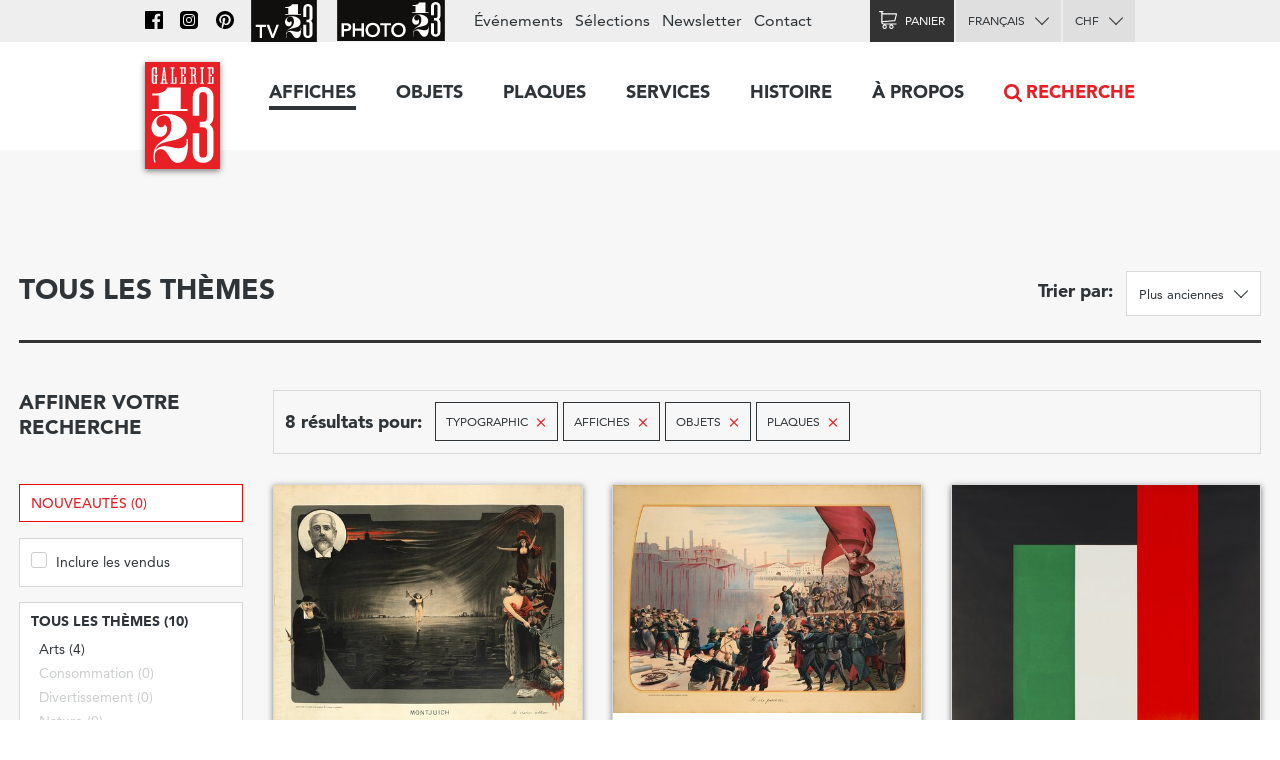

--- FILE ---
content_type: text/html; charset=utf-8
request_url: https://www.galerie123.com/fr/affiche-ancienne-originale/?query=typographic&source=searchform
body_size: 10769
content:
<!doctype html>
<html lang="fr" itemscope itemtype="http://schema.org/Article">
<head>
  <meta charset="utf-8" />
  <meta name="description" content="" />
  <meta property="og:image" content="https://g123-media.sos-ch-gva-2.exoscale-cdn.com/filer_public/38/e8/38e82fa4-2238-45b2-b053-ff24e82bc393/galerie.jpg">
  <meta name="viewport" content="width=device-width, initial-scale=1.0, minimum-scale=0.75, maximum-scale=1.66" />
  <meta http-equiv="X-UA-Compatible" content="IE=edge,chrome=1">
  
  <script src="https://unpkg.com/htmx.org@1.6.1" integrity="sha384-tvG/2mnCFmGQzYC1Oh3qxQ7CkQ9kMzYjWZSNtrRZygHPDDqottzEJsqS4oUVodhW" crossorigin="anonymous"></script>
  

  <title>Affiches anciennes –  typographic – Galerie 1 2 3</title>

  <link rel="alternate" hreflang="en" href="https://galerie123.com/en/original-vintage-poster/" />
  

  <link rel="apple-touch-icon" sizes="180x180" href="/static/icons/apple-touch-icon.png">
  <link rel="icon" type="image/png" href="/static/icons/favicon-32x32.png" sizes="32x32">
  <link rel="icon" type="image/png" href="/static/icons/favicon-16x16.png" sizes="16x16">
  <link rel="manifest" href="/static/icons/manifest.json">
  <link rel="mask-icon" href="/static/icons/safari-pinned-tab.svg" color="#5bbad5">
  <meta name="theme-color" content="#ffffff">


  <script>
    document.documentElement.className = 'js loading';
    window.cms_config = {
      mediaURL: '/media/cms/',
      trans: {}
    };
  </script>

  <link rel="stylesheet" href="/static/CACHE/css/output.994ddacee473.css" type="text/css">
  <link rel="stylesheet" href="/static/CACHE/css/output.31145caec55a.css" type="text/css">
  <meta name="google-site-verification" content="THbEfxxBy9zMjB5TQd3-JHiADzF56do3bKxABexbZNY" />
  

  
<style type="text/css">
.disabled {
    opacity: 0.5;
}
</style>


  
</head>

<body>
  
  <header class="header-block block">
  <a class="logo-thumb thumb" href="/"></a>
  <a class="burger-button button @3-hidden" href="#navigation"><span class="@1-shown">Menu</span></a>
</header>

  

<form method="get" action="." class="wide-grid-block grid-block block" id="articles-search-form">
    <div class="grid-1/1 @2-grid-3/4 block">
        <h2>Tous les thèmes</h2>
    </div

    ><div class="grid-1/1 @2-grid-1/4 block right-align">
        <label class="inline-block bold-inline-label text-5" for="sort">Trier par: </label>
        <label class="inline-block select-button button" for="sort">
            <select name="sort" id="sort">
                <option selected value="date">Plus anciennes</option>
                <option  value="-date">Plus récentes</option>
                <option  value="price">Moins chères</option>
                <option  value="-price">Plus chères</option>
            </select>
        </label>
    </div>

    <hr class="grid-1/1" style="margin-bottom: 2rem">

	<div class="grid-1/1 @2-grid-1/4 @3-grid-1/5 block">
        <h4>Affiner votre recherche</h4>
        
        <input type="hidden" name="query" value="typographic">
        
        
    </div

	><div class="grid-1/1 @2-grid-3/4 @3-grid-4/5 transparent box-block block">
        <label class="text-5 bold-inline-label inline-block">8 résultats
        
        pour:</label>
        <ul class="inline-block inline-index index">
           	
		   	<li>
		   		<span class="transparent tag-button button">
		   			typographic
		   			<a class="red-color remove-icon text-8" href="?source=searchform&amp;genres=A&amp;genres=O&amp;genres=P">×</a>
		   		</span>
		   	</li>
			
		   	<li>
		   		<span class="transparent tag-button button">
		   			Affiches
		   			<a class="red-color remove-icon text-8" href="?query=typographic&amp;source=searchform&amp;genres=O&amp;genres=P">×</a>
		   		</span>
		   	</li>
			
		   	<li>
		   		<span class="transparent tag-button button">
		   			Objets
		   			<a class="red-color remove-icon text-8" href="?query=typographic&amp;source=searchform&amp;genres=A&amp;genres=P">×</a>
		   		</span>
		   	</li>
			
		   	<li>
		   		<span class="transparent tag-button button">
		   			Plaques
		   			<a class="red-color remove-icon text-8" href="?query=typographic&amp;source=searchform&amp;genres=A&amp;genres=O">×</a>
		   		</span>
		   	</li>
			
        </ul>
        

    </div

    ><div class="grid-1/1 @2-hidden block">
    	<a class="do-button button block" href="#filters">
	    	<span class="on-hidden">Afficher les catégories et les filtres</span>
	    	<span class="on-shown">Masquer les catégories et les filtres</span>
    	</a>
    </div

    ><div class="grid-1/1 @2-grid-1/4 @3-grid-1/5 filters-toggle-block toggle-block block toggleable" id="filters">
    	



<a class="box-block block text-13 color-red" href="?query=typographic&amp;source=searchform&amp;genres=A&amp;genres=O&amp;genres=P&amp;new=only">Nouveautés (0)</a>

<div class="less-spaced-box-block box-block block">
    <label class="text-12 checkbox-label" for="form-sold">
        <input id="form-sold"  type="checkbox" name="include-sold" value="1" /> Inclure les vendus
    </label>
</div>

<div class="less-spaced-box-block box-block block">

    
    <h3 class="text-7">Tous les thèmes (10)</h3>
    
    

<ul class="tree-index index">
    
    <li >
        <label class="tree-label label text-12" for="theme-104">
            <input  type="radio" name="theme" value="arts-104" id="theme-104"> Arts (4)
        </label>
        
    </li>
    
    <li class="disabled">
        <label class="tree-label label text-12 disabled" for="theme-101">
            <input  type="radio" name="theme" value="consommation-101" id="theme-101"> Consommation (0)
        </label>
        
    </li>
    
    <li class="disabled">
        <label class="tree-label label text-12 disabled" for="theme-105">
            <input  type="radio" name="theme" value="divertissement-105" id="theme-105"> Divertissement (0)
        </label>
        
    </li>
    
    <li class="disabled">
        <label class="tree-label label text-12 disabled" for="theme-114">
            <input  type="radio" name="theme" value="nature-114" id="theme-114"> Nature (0)
        </label>
        
    </li>
    
    <li class="disabled">
        <label class="tree-label label text-12 disabled" for="theme-106">
            <input  type="radio" name="theme" value="science-106" id="theme-106"> Science (0)
        </label>
        
    </li>
    
    <li >
        <label class="tree-label label text-12" for="theme-103">
            <input  type="radio" name="theme" value="societe-103" id="theme-103"> Société (4)
        </label>
        
    </li>
    
    <li class="disabled">
        <label class="tree-label label text-12 disabled" for="theme-102">
            <input  type="radio" name="theme" value="sport-102" id="theme-102"> Sport (0)
        </label>
        
    </li>
    
    <li class="disabled">
        <label class="tree-label label text-12 disabled" for="theme-99">
            <input  type="radio" name="theme" value="tourisme-99" id="theme-99"> Tourisme (0)
        </label>
        
    </li>
    
    <li >
        <label class="tree-label label text-12" for="theme-100">
            <input  type="radio" name="theme" value="transports-100" id="theme-100"> Transports (2)
        </label>
        
    </li>
    
</ul>
</div>

<div class="box-block block">
    <h3 class="text-7">Genres</h3>
    
    <label class="text-12  checkbox-label on" for="form-genres-A">
        <input id="form-genres-A" checked="checked" type="checkbox" name="genres" value="A" /> Affiches (8)
    </label>

    
    <label class="text-12 disabled checkbox-label on" for="form-genres-O">
        <input id="form-genres-O" checked="checked" type="checkbox" name="genres" value="O" /> Objets (0)
    </label>

    
    <label class="text-12 disabled checkbox-label on" for="form-genres-P">
        <input id="form-genres-P" checked="checked" type="checkbox" name="genres" value="P" /> Plaques (0)
    </label>

    

</div>



<div class="spaced-box-block box-block block">
    <h3 class="text-7">Prix (CHF)</h3>

    
    <label class="text-12 checkbox-label" for="form-price-range-10-1000">
        <input  id="form-price-range-10-1000"  name="price_ranges" type="checkbox" value="10-1000" />
        De 10 à 1000.–
    </label>
    
    <label class="text-12 checkbox-label disabled" for="form-price-range-1000-2000">
        <input disabled="disabled"  id="form-price-range-1000-2000"  name="price_ranges" type="checkbox" value="1000-2000" />
        De 1000 à 2000.–
    </label>
    
    <label class="text-12 checkbox-label disabled" for="form-price-range-2000-4000">
        <input disabled="disabled"  id="form-price-range-2000-4000"  name="price_ranges" type="checkbox" value="2000-4000" />
        De 2000 à 4000.–
    </label>
    
    <label class="text-12 checkbox-label disabled" for="form-price-range-4000-plus">
        <input disabled="disabled"  id="form-price-range-4000-plus"  name="price_ranges" type="checkbox" value="4000-plus" />
        Plus de 4000.–
    </label>
    
</div>

<div class="box-block block">
    <h3 class="text-7">Pays</h3>

    
    <label class="checkbox-label text-12 " for="form-countries-274">
        <input id="form-countries-274"  name="countries" type="checkbox"  value="suisse-274"/>
        Suisse
	</label>
    
    <label class="checkbox-label text-12 disabled" for="form-countries-271">
        <input id="form-countries-271"  name="countries" type="checkbox" disabled value="france-271"/>
        France
	</label>
    
    <label class="checkbox-label text-12 disabled" for="form-countries-289">
        <input id="form-countries-289"  name="countries" type="checkbox" disabled value="italie-289"/>
        Italie
	</label>
    
    <label class="checkbox-label text-12 disabled" for="form-countries-272">
        <input id="form-countries-272"  name="countries" type="checkbox" disabled value="usa-272"/>
        USA
	</label>
    
    <label class="checkbox-label text-12 disabled" for="form-countries-280">
        <input id="form-countries-280"  name="countries" type="checkbox" disabled value="angleterre-280"/>
        Angleterre
	</label>
    

    
</div>

<div class="box-block block">
    <h3 class="text-7">Style</h3>

    
    <label class="checkbox-label text-12 disabled" for="form-styles-24">
        <input id="form-styles-24"  name="style" type="checkbox" disabled value="belle-epoque-24"/>
        Belle Époque
    </label>
    
    <label class="checkbox-label text-12 disabled" for="form-styles-28">
        <input id="form-styles-28"  name="style" type="checkbox" disabled value="art-nouveau-jugendstil-28"/>
        Art Nouveau - Jugendstil
    </label>
    
    <label class="checkbox-label text-12 disabled" for="form-styles-23">
        <input id="form-styles-23"  name="style" type="checkbox" disabled value="art-deco-1930-23"/>
        Art Déco 1930
    </label>
    
    <label class="checkbox-label text-12 " for="form-styles-25">
        <input id="form-styles-25"  name="style" type="checkbox"  value="avant-garde-25"/>
        Avant Garde
    </label>
    
    <label class="checkbox-label text-12 disabled" for="form-styles-30">
        <input id="form-styles-30"  name="style" type="checkbox" disabled value="affiches-objet-sachplakat-30"/>
        Affiches Objet SachPlakat
    </label>
    
    <label class="checkbox-label text-12 disabled" for="form-styles-22">
        <input id="form-styles-22"  name="style" type="checkbox" disabled value="annees-50-22"/>
        Années 50
    </label>
    
    <label class="checkbox-label text-12 " for="form-styles-29">
        <input id="form-styles-29"  name="style" type="checkbox"  value="style-suisse-international-29"/>
        Style Suisse International
    </label>
    
    <label class="checkbox-label text-12 " for="form-styles-26">
        <input id="form-styles-26"  name="style" type="checkbox"  value="annees-60-70-26"/>
        Années 60-70
    </label>
    
    <label class="checkbox-label text-12 " for="form-styles-27">
        <input id="form-styles-27"  name="style" type="checkbox"  value="contemporain-27"/>
        Contemporain
    </label>
    
</div>

<div class="box-block block">
    <h3 class="text-7">Format</h3>

    
    <label class="checkbox-label text-12 disabled" for="form-format-28">
        <input id="form-format-28"  name="format" type="checkbox" disabled value="horizontal-28"/>
        Horizontal
    </label>
    
    <label class="checkbox-label text-12 " for="form-format-23">
        <input id="form-format-23"  name="format" type="checkbox"  value="petit-format-23"/>
        Petit format
    </label>
    
    <label class="checkbox-label text-12 disabled" for="form-format-24">
        <input id="form-format-24"  name="format" type="checkbox" disabled value="touristique-65x100-24"/>
        Touristique (65x100)
    </label>
    
    <label class="checkbox-label text-12 disabled" for="form-format-29">
        <input id="form-format-29"  name="format" type="checkbox" disabled value="plm-78x108-29"/>
        PLM (78x108)
    </label>
    
    <label class="checkbox-label text-12 " for="form-format-25">
        <input id="form-format-25"  name="format" type="checkbox"  value="mondial-90x128-25"/>
        Mondial (90x128)
    </label>
    
    <label class="checkbox-label text-12 disabled" for="form-format-30">
        <input id="form-format-30"  name="format" type="checkbox" disabled value="italien-100x140-30"/>
        Italien (100x140)
    </label>
    
    <label class="checkbox-label text-12 disabled" for="form-format-26">
        <input id="form-format-26"  name="format" type="checkbox" disabled value="francais-120x160-26"/>
        Français (120x160)
    </label>
    
    <label class="checkbox-label text-12 disabled" for="form-format-27">
        <input id="form-format-27"  name="format" type="checkbox" disabled value="grands-formats-27"/>
        Grands formats
    </label>
    
    <label class="checkbox-label text-12 disabled" for="form-format-22">
        <input id="form-format-22"  name="format" type="checkbox" disabled value="autre-format-22"/>
        Autre format
    </label>
    
</div>


<div class="box-block block">
    <h3 class="text-6">Artistes</h3>
    <a class="black-color do-button button" href="/fr/artists/">Tous les artistes</a>
    <ul class="index" style="margin-top:0">
        
        <li><a class="text-12 black-color" href="/fr/artists/12334/roger-broders-original-vintage-poster/">Roger BRODERS</a></li>
        
        <li><a class="text-12 black-color" href="/fr/artists/12209/donald-brun-original-vintage-poster/">Donald BRUN</a></li>
        
        <li><a class="text-12 black-color" href="/fr/artists/12946/leonetto-cappiello-original-vintage-poster/">Leonetto CAPPIELLO</a></li>
        
        <li><a class="text-12 black-color" href="/fr/artists/13257/emil-cardinaux-original-vintage-poster/">Emil CARDINAUX</a></li>
        
        <li><a class="text-12 black-color" href="/fr/artists/12967/am-cassandre-original-vintage-poster/">A.M. CASSANDRE</a></li>
        
        <li><a class="text-12 black-color" href="/fr/artists/12921/noel-fontanet-original-vintage-poster/">Noel FONTANET</a></li>
        
        <li><a class="text-12 black-color" href="/fr/artists/13443/keith-haring-original-vintage-poster/">Keith HARING</a></li>
        
        <li><a class="text-12 black-color" href="/fr/artists/15251/herbert-leupin-original-vintage-poster/">Herbert LEUPIN</a></li>
        
        <li><a class="text-12 black-color" href="/fr/artists/15005/erik-nitsche-original-vintage-poster/">Erik NITSCHE</a></li>
        
        <li><a class="text-12 black-color" href="/fr/artists/13327/martin-peikert-original-vintage-poster/">Martin PEIKERT</a></li>
        
        <li><a class="text-12 black-color" href="/fr/artists/18599/ernest-pizzotti-original-vintage-poster/">Ernest PIZZOTTI</a></li>
        
    </ul>
</div>





<div class="box-block block">
    <h3 class="text-7">Année d'impression</h3>

    
    <label class="checkbox-label text-12 " for="range_count-1860-1913">
        <input  id="range_count-1860-1913"  name="years_ranges" type="checkbox" value="1860-1913" />
        Entre 1860 et 1913
	</label>
    
    <label class="checkbox-label text-12 " for="range_count-1914-1939">
        <input  id="range_count-1914-1939"  name="years_ranges" type="checkbox" value="1914-1939" />
        Entre 1914 et 1939
	</label>
    
    <label class="checkbox-label text-12 disabled" for="range_count-1940-1959">
        <input disabled="disabled" id="range_count-1940-1959"  name="years_ranges" type="checkbox" value="1940-1959" />
        Entre 1940 et 1959
	</label>
    
    <label class="checkbox-label text-12 " for="range_count-1960-1979">
        <input  id="range_count-1960-1979"  name="years_ranges" type="checkbox" value="1960-1979" />
        Entre 1960 et 1979
	</label>
    
    <label class="checkbox-label text-12 " for="range_count-1980-2010">
        <input  id="range_count-1980-2010"  name="years_ranges" type="checkbox" value="1980-2010" />
        Entre 1980 et 2010
	</label>
    

    
	<label class="select-button button">
        <select id="year" name="year">
	        <option  value="">Choisissez une année</option>
            
            
            <option  value="2025">2025</option>
            
            <option  value="2024">2024</option>
            
            <option  value="2022">2022</option>
            
            <option  value="2021">2021</option>
            
            <option  value="2019">2019</option>
            
            <option  value="2018">2018</option>
            
            <option  value="2016">2016</option>
            
            <option  value="2015">2015</option>
            
            <option  value="2014">2014</option>
            
            <option  value="2013">2013</option>
            
            <option  value="2012">2012</option>
            
            <option  value="2011">2011</option>
            
            <option  value="2010">2010</option>
            
            <option  value="2009">2009</option>
            
            <option  value="2008">2008</option>
            
            <option  value="2007">2007</option>
            
            <option  value="2006">2006</option>
            
            <option  value="2005">2005</option>
            
            <option  value="2004">2004</option>
            
            <option  value="2003">2003</option>
            
            <option  value="2002">2002</option>
            
            <option  value="2001">2001</option>
            
            <option  value="2000">2000</option>
            
            <option  value="1999">1999</option>
            
            <option  value="1998">1998</option>
            
            <option  value="1997">1997</option>
            
            <option  value="1996">1996</option>
            
            <option  value="1995">1995</option>
            
            <option  value="1994">1994</option>
            
            <option  value="1993">1993</option>
            
            <option  value="1992">1992</option>
            
            <option  value="1991">1991</option>
            
            <option  value="1990">1990</option>
            
            <option  value="1989">1989</option>
            
            <option  value="1988">1988</option>
            
            <option  value="1987">1987</option>
            
            <option  value="1986">1986</option>
            
            <option  value="1985">1985</option>
            
            <option  value="1984">1984</option>
            
            <option  value="1983">1983</option>
            
            <option  value="1982">1982</option>
            
            <option  value="1981">1981</option>
            
            <option  value="1980">1980</option>
            
            <option  value="1979">1979</option>
            
            <option  value="1978">1978</option>
            
            <option  value="1977">1977</option>
            
            <option  value="1976">1976</option>
            
            <option  value="1975">1975</option>
            
            <option  value="1974">1974</option>
            
            <option  value="1973">1973</option>
            
            <option  value="1972">1972</option>
            
            <option  value="1971">1971</option>
            
            <option  value="1970">1970</option>
            
            <option  value="1969">1969</option>
            
            <option  value="1968">1968</option>
            
            <option  value="1967">1967</option>
            
            <option  value="1966">1966</option>
            
            <option  value="1965">1965</option>
            
            <option  value="1964">1964</option>
            
            <option  value="1963">1963</option>
            
            <option  value="1962">1962</option>
            
            <option  value="1961">1961</option>
            
            <option  value="1960">1960</option>
            
            <option  value="1959">1959</option>
            
            <option  value="1958">1958</option>
            
            <option  value="1957">1957</option>
            
            <option  value="1956">1956</option>
            
            <option  value="1955">1955</option>
            
            <option  value="1954">1954</option>
            
            <option  value="1953">1953</option>
            
            <option  value="1952">1952</option>
            
            <option  value="1951">1951</option>
            
            <option  value="1950">1950</option>
            
            <option  value="1949">1949</option>
            
            <option  value="1948">1948</option>
            
            <option  value="1947">1947</option>
            
            <option  value="1946">1946</option>
            
            <option  value="1945">1945</option>
            
            <option  value="1944">1944</option>
            
            <option  value="1943">1943</option>
            
            <option  value="1942">1942</option>
            
            <option  value="1941">1941</option>
            
            <option  value="1940">1940</option>
            
            <option  value="1939">1939</option>
            
            <option  value="1938">1938</option>
            
            <option  value="1937">1937</option>
            
            <option  value="1936">1936</option>
            
            <option  value="1935">1935</option>
            
            <option  value="1934">1934</option>
            
            <option  value="1933">1933</option>
            
            <option  value="1932">1932</option>
            
            <option  value="1931">1931</option>
            
            <option  value="1930">1930</option>
            
            <option  value="1929">1929</option>
            
            <option  value="1928">1928</option>
            
            <option  value="1927">1927</option>
            
            <option  value="1926">1926</option>
            
            <option  value="1925">1925</option>
            
            <option  value="1924">1924</option>
            
            <option  value="1923">1923</option>
            
            <option  value="1922">1922</option>
            
            <option  value="1921">1921</option>
            
            <option  value="1920">1920</option>
            
            <option  value="1919">1919</option>
            
            <option  value="1918">1918</option>
            
            <option  value="1917">1917</option>
            
            <option  value="1916">1916</option>
            
            <option  value="1915">1915</option>
            
            <option  value="1914">1914</option>
            
            <option  value="1913">1913</option>
            
            <option  value="1912">1912</option>
            
            <option  value="1911">1911</option>
            
            <option  value="1910">1910</option>
            
            <option  value="1909">1909</option>
            
            <option  value="1908">1908</option>
            
            <option  value="1907">1907</option>
            
            <option  value="1906">1906</option>
            
            <option  value="1905">1905</option>
            
            <option  value="1904">1904</option>
            
            <option  value="1903">1903</option>
            
            <option  value="1902">1902</option>
            
            <option  value="1901">1901</option>
            
            <option  value="1900">1900</option>
            
            <option  value="1899">1899</option>
            
            <option  value="1898">1898</option>
            
            <option  value="1897">1897</option>
            
            <option  value="1896">1896</option>
            
            <option  value="1895">1895</option>
            
            <option  value="1894">1894</option>
            
            <option  value="1893">1893</option>
            
            <option  value="1892">1892</option>
            
            <option  value="1891">1891</option>
            
            <option  value="1890">1890</option>
            
            <option  value="1889">1889</option>
            
            <option  value="1888">1888</option>
            
            <option  value="1887">1887</option>
            
            <option  value="1885">1885</option>
            
            <option  value="1883">1883</option>
            
            <option  value="1882">1882</option>
            
            <option  value="1880">1880</option>
            
            <option  value="1876">1876</option>
            
            <option  value="1875">1875</option>
            
            <option  value="1794">1794</option>
            
            
        </select>
	</label>
    
</div>





    </div

    ><div class="grid-1/1 @2-grid-3/4 @3-grid-4/5 block">
        

		<div class="grid-block block" id="posters">
			<a class="grid-1/1 @1-grid-1/2 @3-grid-1/3 box-block block light-shadow" href="/fr/affiche-ancienne-originale/54284/montjuich-la-vision-ultime/"><img src="https://g123-media.sos-ch-gva-2.exoscale-cdn.com/filer_public_thumbnails/filer_public/b7/ff/b7ff1378-e202-45cc-b040-194cd141f8fe/montjuich-la-vision-ultime-d111200-affiche-ancienne.jpg__480x0_q85_subsampling-2.jpg" width="480"><h3 class="text-11">Montjuich, La vision ultime</h3><p class="text-12">1909 – Firmin SAGRISTA</p><p class="text-11 right-align">CHF 470.–</p></a><a class="grid-1/1 @1-grid-1/2 @3-grid-1/3 box-block block light-shadow" href="/fr/affiche-ancienne-originale/46043/si-vis-pacem/"><img src="https://g123-media.sos-ch-gva-2.exoscale-cdn.com/filer_public_thumbnails/filer_public/e6/56/e656f5df-8b5a-402f-95e3-a0fb9097601e/si-vis-pacem-l046600-affiche-ancienne.jpg__480x0_q85_subsampling-2.jpg" width="480"><h3 class="text-11">Si Vis Pacem…</h3><p class="text-12">circa 1916 – ANONYMOUS</p><p class="text-11 right-align">CHF 690.–</p></a><a class="grid-1/1 @1-grid-1/2 @3-grid-1/3 box-block block light-shadow" href="/fr/affiche-ancienne-originale/34004/italienische-maler-der-gegenwart/"><img src="https://g123-media.sos-ch-gva-2.exoscale-cdn.com/filer_public_thumbnails/filer_public/1c/70/1c701cc0-deee-4bf7-af05-be4b2aa0e036/italienische-maler-der-gegenwart-34004-italie-vintage-poster.jpg__480x0_q85_subsampling-2.jpg" width="480"><h3 class="text-11">Italienische Maler der Gegenwart</h3><p class="text-12">1960 – Hans NEUBURG</p><p class="text-11 right-align">CHF 490.–</p></a><a class="grid-1/1 @1-grid-1/2 @3-grid-1/3 box-block block light-shadow" href="/fr/affiche-ancienne-originale/45760/salon-de-lauto-1966/"><img src="https://g123-media.sos-ch-gva-2.exoscale-cdn.com/filer_public_thumbnails/filer_public/b2/3c/b23c14ea-2fa9-4f02-8631-e2efed308e5b/salon-de-lauto-1966-g134500-affiche-ancienne.jpg__480x0_q85_subsampling-2.jpg" width="480"><h3 class="text-11">Salon de l&#x27;Auto 1966</h3><p class="text-12">1966 – Rolf RAPPAZ</p><p class="text-11 right-align">CHF 490.–</p></a><a class="grid-1/1 @1-grid-1/2 @3-grid-1/3 box-block block light-shadow" href="/fr/affiche-ancienne-originale/47945/salon-de-lauto-1966/"><img src="https://g123-media.sos-ch-gva-2.exoscale-cdn.com/filer_public_thumbnails/filer_public/9f/cb/9fcb2ba3-c592-4e7b-a4df-5cbbebf613e1/salon-de-lauto-1966-47945-art-cinetique-affiche-ancienne.jpg__480x0_q85_subsampling-2.jpg" width="480"><h3 class="text-11">Salon de l&#x27;Auto 1966</h3><p class="text-12">1966 – Rolf RAPPAZ</p><p class="text-11 right-align">CHF 430.–</p></a><a class="grid-1/1 @1-grid-1/2 @3-grid-1/3 box-block block light-shadow" href="/fr/affiche-ancienne-originale/34006/z%C3%BCrich-1967-paul-schuitema/"><img src="https://g123-media.sos-ch-gva-2.exoscale-cdn.com/filer_public_thumbnails/filer_public/ab/14/ab147897-03ca-4def-a11f-e0039c8716ef/zurich-1967-paul-schuitema-34006-peintre-vintage-poster.jpg__480x0_q85_subsampling-2.jpg" width="480"><h3 class="text-11">Zürich 1967, Paul Schuitema</h3><p class="text-12">1967 – Hans NEUBURG</p><p class="text-11 right-align">CHF 530.–</p></a><a class="grid-1/1 @1-grid-1/2 @3-grid-1/3 box-block block light-shadow" href="/fr/affiche-ancienne-originale/34228/kunstkredit-198182-kunsthalle-basel/"><img src="https://g123-media.sos-ch-gva-2.exoscale-cdn.com/filer_public_thumbnails/filer_public/74/b9/74b9f351-d169-473f-bcc5-563b75d4216c/kunstkredit-198182-kunsthalle-basel-34228-art-vintage-poster.jpg__480x0_q85_subsampling-2.jpg" width="480"><h3 class="text-11">Kunstkredit 1981/82 Kunsthalle Basel</h3><p class="text-12">1982 – Wolfgang WEINGART</p><p class="text-11 right-align">CHF 960.–</p></a><a class="grid-1/1 @1-grid-1/2 @3-grid-1/3 box-block block light-shadow" href="/fr/affiche-ancienne-originale/33159/laffiche-suisse-das-schweizer-plakat-1900-1983/"><img src="https://g123-media.sos-ch-gva-2.exoscale-cdn.com/filer_public_thumbnails/filer_public/99/c1/99c1984a-2606-4a70-bdc0-3264a5c46483/laffiche-suisse-das-schweizer-plakat-1900-1983-33159-affiche-vintage-poster.jpg__480x0_q85_subsampling-2.jpg" width="480"><h3 class="text-11">L&#x27;affiche Suisse, das Schweizer Plakat 1900 - 1983.</h3><p class="text-12">1983 – Wolfgang WEINGART</p><p class="text-11 right-align">CHF 890.–</p></a>
		</div>

		<hr/>
		<p class="text-13 center-align">8 résultats</p>

        

    </div>
</form>








   

<nav class="nav-block block popable" id="navigation">
	<ul class="nav-index index">
    	<li><a class="toggle-nav-button  nav-button button  active" href="#affiches-menu">Affiches</a><div class="menu-block block popable text-9" id="affiches-menu"><div class="grid-block block"><div class="grid-1/1 @2-grid-1/5 block"><a class="do-button color-black button width-1/1" href="/fr/affiche-ancienne-originale/?new=only">Nouveautés</a><a class="do-button color-black button width-1/1" href="/fr/selections/">Nos sélections</a><ul class="link-index index"><li><a href="/fr/selections/58/les-affiches-marylong/">Les affiches Marylong</a></li><li><a href="/fr/selections/26/ski-posters-affiches-de-sports-dhiver/">Ski posters - Affiches de sports d&#x27;hiver</a></li><li><a href="/fr/selections/52/ski-en-france-en-italie-et-dans-les-alpes/">Ski en france, en Italie et dans les Alpes</a></li><li><a href="/fr/selections/16/the-swissair-poster-collection/">The Swissair poster collection</a></li><li><a href="/fr/selections/4/general-dynamics/">General Dynamics</a></li></ul></div

        ><div class="grid-1/1 @2-grid-1/5 block separated-block"><h2 class="text-6">Thèmes</h2><a class="do-button button width-1/1 color-red" href="/fr/affiche-ancienne-originale/">Toutes les affiches</a><ul class="link-index index"><li><a href="/fr/affiche-ancienne-originale/?theme=tourisme-99">Tourisme</a></li><li><a href="/fr/affiche-ancienne-originale/?theme=transports-100">Transports</a></li><li><a href="/fr/affiche-ancienne-originale/?theme=consommation-101">Consommation</a></li><li><a href="/fr/affiche-ancienne-originale/?theme=sport-102">Sport</a></li><li><a href="/fr/affiche-ancienne-originale/?theme=societe-103">Société</a></li><li><a href="/fr/affiche-ancienne-originale/?theme=arts-104">Arts</a></li><li><a href="/fr/affiche-ancienne-originale/?theme=divertissement-105">Divertissement</a></li><li><a href="/fr/affiche-ancienne-originale/?theme=science-106">Science</a></li></ul></div

        ><div class="grid-1/2 @2-grid-1/5 block"><h3 class="text-6">Pays</h3><ul class="link-index index"><li><a href="/fr/affiche-ancienne-originale/?countries=suisse-274">Suisse</a></li><li><a href="/fr/affiche-ancienne-originale/?countries=france-271">France</a></li><li><a href="/fr/affiche-ancienne-originale/?countries=italie-289">Italie</a></li><li><a href="/fr/affiche-ancienne-originale/?countries=usa-272">USA</a></li><li><a href="/fr/affiche-ancienne-originale/?countries=angleterre-280">Angleterre</a></li></ul><h3 class="text-6">Prix (CHF)</h3><ul class="link-index index"><li><a href="/fr/affiche-ancienne-originale/?price_ranges=10-1000">De 10 à 1000.–</a></li><li><a href="/fr/affiche-ancienne-originale/?price_ranges=1000-2000">De 1000 à 2000.–</a></li><li><a href="/fr/affiche-ancienne-originale/?price_ranges=2000-4000">De 2000 à 4000.–</a></li><li><a href="/fr/affiche-ancienne-originale/?price_ranges=4000-plus">Plus de 4000.–</a></li></ul><h2 class="text-6">État et valeur</h2><ul class="link-index index"><li><a href="/fr/propos/#descriptif">Le descriptif</a></li><li><a href="/fr/propos/#authenticite">Authenticité</a></li></ul></div

        ><div class="grid-1/2 @2-grid-1/5 block"><h3 class="text-6">Styles</h3><ul class="link-index index"><li><a href="/fr/affiche-ancienne-originale/?style=belle-epoque-24">Belle Époque</a></li><li><a href="/fr/affiche-ancienne-originale/?style=art-nouveau-jugendstil-28">Art Nouveau - Jugendstil</a></li><li><a href="/fr/affiche-ancienne-originale/?style=art-deco-1930-23">Art Déco 1930</a></li><li><a href="/fr/affiche-ancienne-originale/?style=avant-garde-25">Avant Garde</a></li><li><a href="/fr/affiche-ancienne-originale/?style=affiches-objet-sachplakat-30">Affiches Objet SachPlakat</a></li><li><a href="/fr/affiche-ancienne-originale/?style=annees-50-22">Années 50</a></li><li><a href="/fr/affiche-ancienne-originale/?style=style-suisse-international-29">Style Suisse International</a></li><li><a href="/fr/affiche-ancienne-originale/?style=annees-60-70-26">Années 60-70</a></li><li><a href="/fr/affiche-ancienne-originale/?style=contemporain-27">Contemporain</a></li></ul></div

        ><div class="grid-1/1 @2-grid-1/5 block "><h3 class="text-6">Artiste</h3><a class="do-button button width-1/1 color-red" href="/fr/artists/">Tous les artistes</a><ul class="link-index index"><li><a href="/fr/artists/12334/roger-broders-original-vintage-poster/">Roger BRODERS</a></li><li><a href="/fr/artists/12209/donald-brun-original-vintage-poster/">Donald BRUN</a></li><li><a href="/fr/artists/12946/leonetto-cappiello-original-vintage-poster/">Leonetto CAPPIELLO</a></li><li><a href="/fr/artists/13257/emil-cardinaux-original-vintage-poster/">Emil CARDINAUX</a></li><li><a href="/fr/artists/12967/am-cassandre-original-vintage-poster/">A.M. CASSANDRE</a></li><li><a href="/fr/artists/12921/noel-fontanet-original-vintage-poster/">Noel FONTANET</a></li><li><a href="/fr/artists/13443/keith-haring-original-vintage-poster/">Keith HARING</a></li><li><a href="/fr/artists/15251/herbert-leupin-original-vintage-poster/">Herbert LEUPIN</a></li><li><a href="/fr/artists/15005/erik-nitsche-original-vintage-poster/">Erik NITSCHE</a></li><li><a href="/fr/artists/13327/martin-peikert-original-vintage-poster/">Martin PEIKERT</a></li><li><a href="/fr/artists/18599/ernest-pizzotti-original-vintage-poster/">Ernest PIZZOTTI</a></li></ul></div></div></div></li><li><a class="  nav-button button " href="/fr/objets/">Objets</a></li><li><a class="  nav-button button " href="/fr/plaques/">Plaques</a></li><li><a class="toggle-nav-button  nav-button button " href="#submenu-0-4">Services</a><div class="submenu-block menu-block block popable text-9" id="submenu-0-4"><div class="grid-block block"><ul class="link-index index grid-1/1 block grid-block"><li class="grid-1/1 @2-grid-1/4 block"><a class=" text-6" href="/fr/entoilage/entoilage-restauration/">Entoilage et restauration</a></li><li class="grid-1/1 @2-grid-1/4 block"><a class=" text-6" href="/fr/entoilage/poster_expertise/">expertise</a></li><li class="grid-1/1 @2-grid-1/4 block"><a class=" text-6" href="/fr/entoilage/encadrement/">encadrement</a></li><li class="grid-1/1 @2-grid-1/4 block"><a class=" text-6" href="/fr/entoilage/livraison/">Livraison</a></li><li class="grid-1/1 @2-grid-1/4 block"><a class=" text-6" href="/fr/entoilage/conseil/">Conseils & FAQ</a></li></ul></div></div></li><li><a class="toggle-nav-button  nav-button button " href="#submenu-0-5">Histoire</a><div class="submenu-block menu-block block popable text-9" id="submenu-0-5"><div class="grid-block block"><ul class="link-index index grid-1/1 block grid-block"><li class="grid-1/1 @2-grid-1/4 block"><a class=" text-6" href="/fr/histoire-de-laffiche/affiches-de-tourisme/">Affiche touristique</a></li><li class="grid-1/1 @2-grid-1/4 block"><a class=" text-6" href="/fr/histoire-de-laffiche/affiches-publicitaires/">Affiche publicitaire</a></li><li class="grid-1/1 @2-grid-1/4 block"><a class=" text-6" href="/fr/histoire-de-laffiche/histoire-affiche-suisse/">affiche suisse</a></li><li class="grid-1/1 @2-grid-1/4 block"><a class=" text-6" href="/fr/histoire-de-laffiche/format-mondial-weltformat/">Format mondial - Weltformat</a></li></ul></div></div></li><li><a class="toggle-nav-button  nav-button button " href="#submenu-0-6">À propos</a><div class="submenu-block menu-block block popable text-9" id="submenu-0-6"><div class="grid-block block"><ul class="link-index index grid-1/1 block grid-block"><li class="grid-1/1 @2-grid-1/4 block"><a class=" text-6" href="/fr/propos/la-galerie-1-2-3/">La Galerie 1 2 3</a></li><li class="grid-1/1 @2-grid-1/4 block"><a class=" text-6" href="/fr/propos/affiches-anciennes-originales/">Affiches originales</a></li><li class="grid-1/1 @2-grid-1/4 block"><a class=" text-6" href="/fr/propos/les-techniques-dimpression/">les techniques d'impression</a></li><li class="grid-1/1 @2-grid-1/4 block"><a class=" text-6" href="/fr/propos/revue-de-presse/">Revue de Presse</a></li><li class="grid-1/1 @2-grid-1/4 block"><a class=" text-6" href="/fr/propos/les-archives-du-web/">Les archives du Web</a></li></ul></div></div></li><li class="@3-shown"><a class="search-nav-button nav-button button icon" href="#search">Recherche</a></li><li class="@3-hidden grid-block block"><div class="grid-1/2 block"><label class="alt-select-button select-button button" for="lang-select-main"><select class="nav-select" id="lang-select-main"><option value="/fr/affiche-ancienne-originale/" selected="selected">Français</option><option value="/en/original-vintage-poster/" >English</option></select></label></div><div class="grid-1/2 block"><form class="select-form" method="post" action="/set-currency/" id="currency-form-main"><label class="alt-select-button select-button button" for="curr-select-main"><select class="nav-select" name="currency_code" id="curr-select-main"><option  value="GBP">GBP</option><option  value="EUR">EUR</option><option selected="selected" value="CHF">CHF</option><option  value="USD">USD</option></select></label><input type="hidden" name="csrfmiddlewaretoken" value="ZM6fKg7vmudlhCEjce0eKCxI2XF1Yr1PjQ54WHZDbDmCbyrZTLe4bmDsKOJq8RIW"><input type="hidden" name="next" value="/fr/affiche-ancienne-originale/"></form></div></li>
	</ul>

	<div class="bar-block block">
		<div class="site-block block right-align">
			<ul class="bar-index index text-9 @3-shown">
				<li><a class="icon nav-fb-icon" href="http://www.facebook.com/galerie123"></a></li><li><a class="icon nav-ig-icon" href="https://www.instagram.com/swiss.posters.galerie.1.2.3/"></a></li><li><a class="icon nav-pi-icon" href="http://www.pinterest.com/galerie123/"></a></li><li><a class="icon nav-yt-icon" href="https://www.youtube.com/user/123galerie/videos"></a></li><li><a class="icon nav-p123-icon" href="https://www.photo123.ch/fr"></a></li><li><a href="/fr/evenements/">Événements</a></li><li><a href="/fr/selections/">Sélections</a></li><li class="@4-shown"><a href="/fr/newsletter/">Newsletter</a></li><li><a href="/fr/contact/">Contact</a></li>
			</ul>

			<a class="icon nav-p123-icon @3-hidden" href="https://photo123.ch/fr"></a><a class="alt-button button cart-icon cart-button icon " id="cart-button" href="/fr/cart/checkout/"><span class="@1-shown">Panier</span><span class="cart-badge badge">0</span></a><label class="alt-select-button select-button button @3-shown" for="lang-select-footer"><select class="nav-select" id="lang-select-footer"><option value="/fr/affiche-ancienne-originale/" selected="selected">Français</option><option value="/en/original-vintage-poster/" >English</option></select></label><form class="select-form @3-shown" method="post" action="/set-currency/" id="currency-form-mobile"><label class="alt-select-button select-button button" for="curr-select-mobile"><select class="nav-select" name="currency_code" id="curr-select-mobile"><option  value="GBP">GBP</option><option  value="EUR">EUR</option><option selected="selected" value="CHF">CHF</option><option  value="USD">USD</option></select></label><input type="hidden" name="csrfmiddlewaretoken" value="ZM6fKg7vmudlhCEjce0eKCxI2XF1Yr1PjQ54WHZDbDmCbyrZTLe4bmDsKOJq8RIW"><input type="hidden" name="next" value="/fr/affiche-ancienne-originale/"></form>
		</div>
	</div>

	<a class="search-nav-button search-thumb thumb @3-hidden" href="#search">Recherche</a>
</nav>





  

<nav class="button-section-block section-block block">
	<div class="grid-block block">
		<a class="grid-1/2 @1-grid-1/3 @2-grid-1/5 block center-align" href="/fr/entoilage/livraison/">
			<div class="truck-icon-thumb icon-thumb thumb big block"></div>
			<p class="text-9">Livraison</p>
		</a

		><a class="grid-1/2 @1-grid-1/3 @2-grid-1/5 block center-align" href="/fr/mode-de-paiement/">
			<div class="card-icon-thumb icon-thumb thumb big block"></div>
			<p class="text-9">Mode de paiement</p>
		</a

		><a class="grid-1/2 @1-grid-1/3 @2-grid-1/5 block center-align" href="/fr/politique-de-confidentialite/">
			<div class="chest-icon-thumb icon-thumb thumb big block"></div>
			<p class="text-9">Politique de confidentialité</p>
		</a

		><a class="grid-1/2 @1-grid-1/3 @2-grid-1/5 block center-align" href="/fr/conditions-de-vente/">
			<div class="stamp-icon-thumb icon-thumb thumb big block"></div>
			<p class="text-9">Conditions de vente</p>
		</a

		><a class="grid-1/2 @1-grid-1/3 @2-grid-1/5 block center-align" href="/fr/contact/">
			<div class="phone-icon-thumb icon-thumb thumb big block"></div>
			<p class="text-9">+41 22 786 1611</p>
		</a>
	</div>
</nav>



<footer class="footer-section-block section-block block text-12">
	<div class="grid-block block">
		<div class="grid-1/2 @1-grid-1/3 @2-grid-1/5 block">
			<h2 class="text-5">Affiches</h2>
			<ul class="link-index index">
				<li><a href="/fr/affiche-ancienne-originale/?new=only">Nouveautés</a></li>
				<li><a href="/fr/selections/">Nos sélections</a></li>
			</ul>
			<a href="/fr/selections/" class="do-button button small">Toutes les sélections</a>
			<h3 class="text-7">Thèmes</h3>
			<a href="/fr/affiche-ancienne-originale/" class="do-button button small">Toutes les affiches</a>
			<h3 class="text-7"><a href="/fr/propos/">À propos des affiches</a></h3>
			<ul class="link-index index">
				<li><a href="/fr/propos/#descriptif">Le descriptif</a></li>
				<li><a href="/fr/propos/#authenticite">Authenticité</a></li>
			</ul>
		</div

		><div class="grid-1/2 @1-grid-1/3 @2-grid-1/5 block">
			<h2 class="text-5">Objets</h2>
			<ul class="link-index index">
				
				<li><a href="/fr/objets/?genres=O">Objets 3D</a></li>
				<li><a href="/fr/objets/?genres=P">Plaques émaillées</a></li>
			</ul>
		</div

		><div class="grid-1/2 @1-grid-1/3 @2-grid-1/5 block">
			<h2 class="text-5">Services</h2>
			<h3 class="text-7">Montage et conservation</h3>
			<ul class="link-index index">
				<li><a href="/fr/entoilage/#entoilages">Montage musée</a></li>
			</ul>
			<h3 class="text-7">Restauration</h3>
			<ul class="link-index index">
				<li><a href="/fr/entoilage/#restauration">Atelier de restauration</a></li>
			</ul>
		</div

		><div class="grid-1/2 @1-grid-1/3 @2-grid-1/5 block">
			<h2 class="text-5">A propos</h2>
			<ul class="link-index index">
				<li><a href="/fr/affiche-ancienne-originale/">Affiches collection Galerie 1 2 3</a></li>
				<li><a href="/fr/propos/">La Galerie 1 2 3</a></li>
			</ul>
			<h3 class="text-7">Technique et histoire</h3>
			<ul class="link-index index">
				<li><a href="/fr/propos/#techniques">Techniques d'impression</a></li>
				<li><a href="/fr/histoire-de-laffiche/">Histoire</a></li>
			</ul>
		</div

		><div class="grid-1/2 @1-grid-1/3 @2-grid-1/5 block">
			<h2 class="text-5"><a href="/fr/contact/">Galerie 1 2 3</a></h2>
			<address class="text-12">
			Rue des Eaux-Vives 4<br/>
			1207 Genève<br/>
			Suisse
			</address>
			<ul class="link-index index">
				<li><a href="mailto:info@galerie123.com">info@galerie123.com</a></li>
				<li><a href="tel:0041227861611">+41 22 786 1611</a></li>
			</ul>
			<ul class="link-index index">
				<li><a href="/fr/contact/">Contact</a></li>
			</ul>
			<ul class="link-index index">

				<li><a href="/fr/newsletter/">Newsletter</a></li>
				<li><a href="/fr/evenements/">Événements</a></li>
			</ul>
			<ul class="link-index index">
				<li><a class="fb-icon icon" href="http://www.facebook.com/galerie123">Facebook</a></li>
				<li><a class="pi-icon icon" href="http://www.pinterest.com/galerie123/">Pinterest</a></li>
				<li><a class="yt-icon icon" href="https://www.youtube.com/user/123galerie/videos">Youtube</a></li>
			</ul>
		</div>
	</div>
</footer>

  


  

  <script title="polyfills">
    if (!window.WeakMap) {
      if (window.console) { console.log('Polyfill: WeakMap'); }
        document.write(unescape('%3Cscript src="/static/polyfills/weakmap/weakmap.js"%3E%3C/script%3E'));
    }

    if (!window.Promise) {
        if (window.console) { console.log('Polyfill: Promise'); }
        document.write(unescape('%3Cscript src="/static/polyfills/promise/es6-promise.auto.min.js"%3E%3C/script%3E'));
    }

    if (!window.Symbol) {
        if (window.console) { console.log('Polyfill: Symbol'); }
        document.write(unescape('%3Cscript src="/static/polyfills/symbol/symbol.js"%3E%3C/script%3E'));
    }
  </script>

  <script src="/static/CACHE/js/output.b9b11250ae98.js"></script>

  

  
<script>
    jQuery('#sort, #country, #year')

    .on('change', function(e){
        window.location = jQuery(this).val();
    });

</script>

<script>
(function(){
    var form = jQuery('#articles-search-form');
    form.on('change', 'input,select', function(e) {
        form.get(0).submit();
    });
})();
</script>
<script src="/static/js/masonry.js"></script>
<script>
(function(window) {
	"use strict";

	// Wait for images to load
	window.addEventListener('load', function(e) {
		// init with selector
		var masonry = new Masonry( '#posters', {
		  itemSelector: '.box-block',
		  columnWidth: '.box-block',
		  gutter: 0
		});
	});
})(this);
</script>
<script title="language">
(function(){
    jQuery(document).ready(function($) {
        jQuery('#lang-select-main').on('change', function(e) {
            window.location.href = jQuery('#lang-select-main').val();
        });
    });
})();
</script>

<script title="currency">
(function(){
    jQuery(document)
    .on('change', '[name="currency_code"]', function(e) {
        jQuery(e.target).parents('form').get(0).submit();
    });
})();
</script>

<script title="language">
(function(){
    jQuery(document).ready(function($) {
        jQuery('#lang-select-footer').on('change', function(e) {
            window.location.href = jQuery('#lang-select-footer').val();
        });
    });
})();
</script>
<script type="text/html" id="search-template">
<div class="search-block toggle-block block toggleable" id="search">
	<form class="uniform-block block" action="/fr/affiche-ancienne-originale/" method="get">
		<input class="search-input" name="query" value="typographic" type="search" id="search-input" placeholder="Swissair, Cappiello, Montagnes, etc…">
		<input class="search-thumb thumb" type="submit">
		<input type="hidden" name="source" value="searchform">
	</form>
</div>
</script>
<script title="search">
(function(window) {
	"use strict";

	var dom  = window.dom;
	var body = jQuery(document.body);

	function insertSearch() {
		var template = document.getElementById('search-template');
		var fragment = dom.fragmentFromHTML(template.innerHTML);
		jQuery('header').after(fragment);
	}

	jQuery(document).ready(function(e) {
		var input = document.getElementById('search');
		if (!input) {
			insertSearch();
			body.on('activate', '#search', function(e) {
				var input = document.getElementById('search-input');
				input.focus();
			});
		}
		else {
			body.on('click', 'a[href="#search"]', function(e) {
				var input = document.getElementById('search');
				e.preventDefault();
				input.focus();
			});
		}
	});
})(this);
</script>

  

  



<script src="/static//js/font-tracking.js"></script>

  
  <script async src="https://www.googletagmanager.com/gtag/js?id=UA-26256624-1"></script>
  <script>
    window.dataLayer = window.dataLayer || [];
    function gtag(){dataLayer.push(arguments);}
    gtag('js', new Date());
    gtag('config', 'UA-26256624-1');
    gtag('config', 'G-0MWQ8MTN3N'); // ga4
  </script>
  
</body>
</html>
